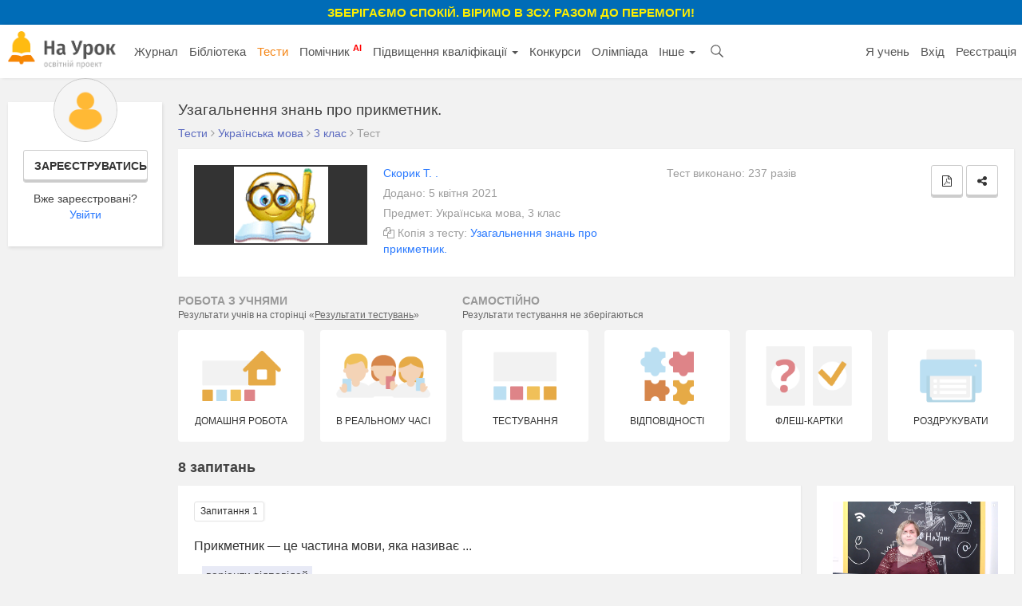

--- FILE ---
content_type: text/html; charset=UTF-8
request_url: https://naurok.com.ua/test/uzagalnennya-znan-pro-prikmetnik-882022.html
body_size: 13090
content:
<!DOCTYPE html>
<html lang="uk-UA">

<head>
    <meta charset="UTF-8">
    <meta http-equiv="X-UA-Compatible" content="IE=edge">
    <meta name="viewport" content="width=device-width, initial-scale=1">
    <meta name="mobile-web-app-capable" content="yes">
    <meta name="apple-mobile-web-app-capable" content="yes">
    <meta name="apple-mobile-web-app-status-bar-style" content="black">
    <meta name="apple-mobile-web-app-title" content="На Урок!">
    <meta name="msapplication-TileColor" content="#5362c2">
    <meta name="facebook-domain-verification" content="9rk85qao66qua0tv6q7wqsh2d1v8nx" />
    <link rel="icon" href="/favicon.ico" type="image/x-icon" />
    <link rel="shortcut icon" href="/favicon.ico" type="image/x-icon" />
    <link rel="manifest" href="/manifest_push.json">

    <meta name="csrf-param" content="_csrf">
<meta name="csrf-token" content="xs2BpqB-fkDQ5mn_X66Sb1gPmCd-t8FoAUYLu-ye9N-wn-7D9yEcDY_XJccL6dElDlvMYEn9iQBLBHGKs9GfmA==">

    <title>Узагальнення знань про прикметник. | Тест з української мови – «На Урок»</title>
    <meta name="google-site-verification" content="_PAYSIZqXxorQuFLK8-yW4jkm-0L1wmWwzeF7nncqtU" />
    <meta name="p:domain_verify" content="e271d058d4ce5f3f27e95941cca71b49" />
    <!-- Global site tag (gtag.js) - Google Analytics -->
<script async src="https://www.googletagmanager.com/gtag/js?id=UA-108352460-1"></script>
<script>
  window.dataLayer = window.dataLayer || [];
  function gtag(){dataLayer.push(arguments);}
  gtag('js', new Date());

  gtag('config', 'UA-108352460-1');
</script>

<!-- Facebook Pixel Code -->
<script nonce="NBEUuxqg">
!function(f,b,e,v,n,t,s){if(f.fbq)return;n=f.fbq=function(){n.callMethod?
n.callMethod.apply(n,arguments):n.queue.push(arguments)};if(!f._fbq)f._fbq=n;
n.push=n;n.loaded=!0;n.version='2.0';n.queue=[];t=b.createElement(e);t.async=!0;
t.src=v;s=b.getElementsByTagName(e)[0];s.parentNode.insertBefore(t,s)}(window,
document,'script','https://connect.facebook.net/en_US/fbevents.js');

fbq('init', '2848658688748262');
fbq('set','agent','tmgoogletagmanager', '2848658688748262');
fbq('track', "PageView");
</script>
<noscript><img height="1" width="1" style="display:none"
src="https://www.facebook.com/tr?id=2848658688748262&ev=PageView&noscript=1"
/></noscript>
<!-- End Facebook Pixel Code →

<!-- Google Tag Manager -->
<script>(function(w,d,s,l,i){w[l]=w[l]||[];w[l].push({'gtm.start':
new Date().getTime(),event:'gtm.js'});var f=d.getElementsByTagName(s)[0],
j=d.createElement(s),dl=l!='dataLayer'?'&l='+l:'';j.async=true;j.src=
'https://www.googletagmanager.com/gtm.js?id='+i+dl;f.parentNode.insertBefore(j,f);
})(window,document,'script','dataLayer','GTM-KV2LQMH');</script>
<!-- End Google Tag Manager -->

    <meta name="description" content="Виконайте тест, щоб перевірити знання з української мови  (3 клас). Прикметник — це частина мови, яка називає ...">
<meta name="keywords">
<meta name="author" content="Скорик Тамара Михайлівна">
<meta property="og:title" content="Узагальнення знань про прикметник. | Тест з української мови – «На Урок»">
<meta property="og:description" content="Виконайте тест, щоб перевірити знання з української мови  (3 клас). Прикметник — це частина мови, яка називає ...">
<meta property="og:type" content="website">
<meta property="og:url" content="https://naurok.com.ua/test/uzagalnennya-znan-pro-prikmetnik-882022.html">
<meta property="og:image" content="https://naurok.com.ua//img/test/soc2.png">
<meta property="og:image:width" content="700">
<meta property="og:image:height" content="368">
<meta name="robots" content="NOINDEX, FOLLOW">
<meta property="fb:app_id" content="589149888143238">
<meta property="og:locale" content="uk_UA">
<link href="https://naurok.com.ua/test/uzagalnennya-znan-pro-prikmetnik-882022.html" rel="canonical">
<link href="/assets/f0db75bd7fb3b61fd5c2b967f1a77e3e/css/bootstrap.css" rel="stylesheet">
<link href="/css/site.full.css?v1.37.11" rel="stylesheet">
<link href="/css/latest.css?v13.16" rel="stylesheet">
<style>
                .cf-spinner{width:14px;height:14px;border:2px solid #ddd;border-top-color:#007bff;border-radius:50%;animation:cf-spin .8s linear infinite}
                @keyframes cf-spin{to{transform:rotate(360deg)}}
                button:disabled,.btn:disabled,.btn-orange:disabled{opacity:0.6;cursor:not-allowed;pointer-events:none}
                .cf-loader-text{display:flex;align-items:center;gap:6px;font-size:13px;color:#888;padding:8px 0;}
                [class*="field-"][class*="-turnstile"],[class*="field-"][class*="-turnstile"] *{position:absolute!important;left:-9999px!important;top:0!important;width:1px!important;height:1px!important;overflow:hidden!important;clip:rect(0,0,0,0)!important}
            </style>
<script src="https://challenges.cloudflare.com/turnstile/v0/api.js?render=explicit" async defer></script>
    <!-- Facebook Pixel Code -->
    <script>
        !function (f, b, e, v, n, t, s) {
            if (f.fbq) return; n = f.fbq = function () {
                n.callMethod ?
                n.callMethod.apply(n, arguments) : n.queue.push(arguments)
            };
            if (!f._fbq) f._fbq = n; n.push = n; n.loaded = !0; n.version = '2.0';
            n.queue = []; t = b.createElement(e); t.async = !0;
            t.src = v; s = b.getElementsByTagName(e)[0];
            s.parentNode.insertBefore(t, s)
        }(window, document, 'script',
            'https://connect.facebook.net/en_US/fbevents.js');
        fbq('init', '186487121900322');
        fbq('track', 'PageView');
    </script>
    <noscript><img height="1" width="1" style="display:none"
            src="https://www.facebook.com/tr?id=186487121900322&ev=PageView&noscript=1" /></noscript>
    <!-- End Facebook Pixel Code -->


        

</head>

<body><div class="header-promo-webinar hidden-xs" style="    font-weight: bold;
    background: #006cb7;
    padding: 5px;
    text-align: center;
    color: #ffef00;
    font-size: 15px;
    text-transform: uppercase;">
    <div style="font-weight:bold;">Зберігаємо спокій. Віримо в ЗСУ. Разом до перемоги!
    </div>
</div>
<!-- Google Tag Manager (noscript) -->
<noscript><iframe src="https://www.googletagmanager.com/ns.html?id=GTM-KV2LQMH"
height="0" width="0" style="display:none;visibility:hidden"></iframe></noscript>
<!-- End Google Tag Manager (noscript) -->


<div id="fb-root"></div>
<script>(function (d, s, id) {
        var js, fjs = d.getElementsByTagName(s)[0];
        if (d.getElementById(id)) return;
        js = d.createElement(s); js.id = id;
        js.src = 'https://connect.facebook.net/uk_UA/sdk.js#xfbml=1&version=v2.12&appId=202494839791576';
        fjs.parentNode.insertBefore(js, fjs);
    }(document, 'script', 'facebook-jssdk'));</script>
<nav id="w0" class="navbar-inverse navbar-static-top main-nav navbar"><div class="container-fluid"><div class="navbar-header"><button type="button" class="navbar-toggle" data-toggle="collapse" data-target="#w0-collapse"><span class="sr-only">Toggle navigation</span>
<span class="icon-bar"></span>
<span class="icon-bar"></span>
<span class="icon-bar"></span></button><a class="navbar-brand" href="/"><img src="/img/logo4.png" height="47" alt="На Урок для вчителя" /></a></div><div id="w0-collapse" class="collapse navbar-collapse"><ul id="w1" class="navbar-nav nav"><li class="menu-item"><a href="/journal">Журнал</a></li>
<li class="menu-item"><a href="/biblioteka">Бібліотека</a></li>
<li class="menu-item active"><a href="/test">Тести</a></li>
<li class="menu-item"><a href="/assistant">Помічник <sup style="color:red; font-weight:bold;">AI</sup></a></li>
<li class="menu-item dropdown dropdown"><a class="dropdown-toggle" href="/upgrade" data-toggle="dropdown">Підвищення кваліфікації <span class="caret"></span></a><ul id="w2" class="dropdown-menu"><li><a href="/upgrade" tabindex="-1">Всі можливості</a></li>
<li><a href="/webinar" tabindex="-1">Вебінари</a></li>
<li><a href="/conference" tabindex="-1">Конференції</a></li>
<li><a href="/courses" tabindex="-1">Курси</a></li></ul></li>
<li class="menu-item"><a href="/konkurs">Конкурси</a></li>
<li class="menu-item"><a href="/olimpiada">Олімпіада</a></li>
<li class="menu-item dropdown dropdown"><a class="dropdown-toggle" href="#" data-toggle="dropdown">Інше <span class="caret"></span></a><ul id="w3" class="dropdown-menu"><li class="menu-item"><a href="/chat" tabindex="-1">Чат <sup style="color:red; font-weight:bold;">AI</sup></a></li>
<li><a href="/labs" tabindex="-1">Лабораторні</a></li>
<li><a href="/project" tabindex="-1">Проєкти</a></li></ul></li>
<li class="menu-item search-menu-item"><a class="head-search-icon" href="javascript:void(0)" onClick="$('.head-search-input').show(); $('.menu-item').hide();"></a></li>
<li><form class="navbar-form head-search-input" action="/site/search" role="search">
                           <div class="head-search-group">
                              <input type="text" name="q" placeholder="Введіть запит" class="form-control" value="" />
                              <button class="head-search-button">&nbsp;</button>
                              <span onClick="$('.head-search-input').hide();  $('.menu-item').show();" class="close-search-form">×</span>
                          </div>

                </form></li></ul><ul id="w4" class="navbar-nav navbar-right nav"><li class="hidden-sm"><a href="https://naurok.ua/start">Я учень</a></li>
<li><a href="/login">Вхід</a></li>
<li class="hidden-sm"><a href="/registration">Реєстрація</a></li></ul></div></div></nav>
       <div class="container-fluid">
                <div class="library library-single library-test">

    <div class="row">
        <div class="col-md-2 hidden-sm hidden-xs">
                            <div class="personal-sidebar profile-sidebar" style="margin-top:0;">
                                            <div class="profile-info">
                            <img class="profile-avatar" src="/img/default-avatar.png" />
                            <div class="profile-reginfo"><a href="#" data-toggle="modal" data-target="#registration" class="btn btn-default btn-sm btn-block">Зареєструватись</a>Вже зареєстровані?<br /><a href="/login">Увійти</a></div>
                        </div>
                    
                </div>
        </div>
        <div class="col-md-10 col-sm-12">
            <h1 class="h1-block h1-single" title="Узагальнення знань про прикметник.">Узагальнення знань про прикметник.</h1>
            <div class="breadcrumb breadcrumb-single" itemscope="" itemtype="http://schema.org/BreadcrumbList">
                    <span itemprop="itemListElement" itemscope="" itemtype="http://schema.org/ListItem">
                        <a itemprop="item" href="https://naurok.com.ua/test">
                            <span itemprop="name">Тести</span>
                        </a>
                        <meta itemprop="position" content="1">
                    </span>
                     <i class="fa fa-angle-right" aria-hidden="true"></i>
                    <span itemprop="itemListElement" itemscope="" itemtype="http://schema.org/ListItem">
                        <a itemprop="item" href="https://naurok.com.ua/test/ukrainska-mova">
                            <span itemprop="name">Українська мова</span>
                        </a>
                        <meta itemprop="position" content="2">
                    </span>
                                         <i class="fa fa-angle-right" aria-hidden="true"></i>
                    <span itemprop="itemListElement" itemscope="" itemtype="http://schema.org/ListItem">
                        <a itemprop="item" href="https://naurok.com.ua/test/ukrainska-mova/klas-3">
                            <span itemprop="name">3 клас</span>
                        </a>
                        <meta itemprop="position" content="3">
                    </span>
                                        
                         <i class="fa fa-angle-right" aria-hidden="true"></i>
                        <span>Тест</span>


            </div>
                <div class="row">
                    <div class="col-md-12 col-sm-12">
                                                <div class="content-block test-info-block">
                                                                                                                    <div class="row">
                                                            <div class="col-md-3">
                                    <div class="preview-image">
                                        <img  src="https://naurok-test2.nyc3.digitaloceanspaces.com/76790/images/807166_1651663293.gif" />
                                    </div>
                                </div>
                                                            <div class="col-md-9">
                                                                        <div class="row">
                                        <div class="col-md-6">
                                            <div class="control-label"><a href="/profile/123533/biblioteka">Скорик Т.  .</a></div>
                                            <div class="control-label">Додано: 5 квітня 2021</div>
                                            <div class="control-label">Предмет: Українська мова, 3 клас</div>
                                                                                                <div class="control-label">
                                                        <i class="fa fa-copy" aria-hidden="true"></i>
                                                                                                                    Копія з тесту: <a href="/test/uzagalnennya-znan-pro-prikmetnik-783300.html">Узагальнення знань про прикметник.</a>                                                                                                            </div>
                                                                                    </div>
                                        <div class="col-md-6">
                                                                                            <div class="control-label">Тест виконано: 237 разів</div>
                                                                                    </div>
                                    </div>
                                </div>
                            </div>

                                                            <div class="test-secondary-actions">
                                    
                                    
                                                                               <a class="btn btn-default btn-sm btn-disabled" href="javascript:void(0)" title="Для можливості скачування PDF необхідна сертифікації базового рівня" data-toggle="tooltip" data-placement="top"><i class="fa fa-file-pdf-o" aria-hidden="true"></i></a>                                    
                                                                            <a class="btn btn-default btn-sm" href="javascript:void(0)" title="Поширити" data-toggle="modal" data-target="#share-test" data-tooltip="tooltip" data-placement="top"><i class="fa fa-share-alt" aria-hidden="true"></i></a>                                                                        
                                  

                                    
                                                                    </div>

                                                    </div>

                                                <div class="single-test-actions">
                            <div class="row">
                                <div class="col-md-4 hidden-xs hidden-sm">
                                     <div class="test-action-label">Робота з учнями <div style="text-transform:none; font-size:12px; font-weight:normal; color:#676767;">Результати учнів на сторінці «<a style="color:#676767; text-decoration:underline;" href="/test/homework/list">Результати тестувань</a>»</div></div>
                                </div>
                                <div class="col-md-8 hidden-xs hidden-sm">
                                    <div class="test-action-label">Самостійно <div style="text-transform:none; font-size:12px; font-weight:normal; color:#676767;">Результати тестування не зберігаються</div></div>
                                </div>
                            </div>
                            <div class="row">
                                <div class="col-md-2 col-sm-3 col-xs-4">
                                    <a class="test-action-button" target="_blank" href="/test/uzagalnennya-znan-pro-prikmetnik-882022/set">
                                        <img src="/img/test/set1.png" />
                                        <span>Домашня робота</span>
                                    </a>
                                </div>
                                <div class="col-md-2 col-sm-3 col-xs-4">
                                    <a class="test-action-button" href="/test/uzagalnennya-znan-pro-prikmetnik-882022/realtime">  <!--   (тимчасово не працює)opacity /test/uzagalnennya-znan-pro-prikmetnik-882022/realtime  (тимчасово не працює) -->
                                        <img src="/img/test/set2.png" />
                                        <span>В реальному часі</span>
                                    </a>
                                </div>

                                <div class="col-md-2 col-sm-3 col-xs-4">
                                        <a class="test-action-button " target="_blank" href="/test/start/882022">
                                            <img src="/img/test/set3.png" />
                                            <span>Тестування</span>
                                        </a>
                                </div>
                                <div class="col-md-2 col-sm-3 col-xs-4">
                                        <a class="test-action-button" target="_blank" href="/test/uzagalnennya-znan-pro-prikmetnik-882022/match">
                                            <img src="/img/test/set4.png" />
                                            <span>Відповідності</span>
                                        </a>
                                </div>
                                <div class="col-md-2 col-sm-3 col-xs-4">
                                        <a class="test-action-button" target="_blank" href="/test/uzagalnennya-znan-pro-prikmetnik-882022/flashcard">
                                            <img src="/img/test/set5.png" />
                                            <span>Флеш-картки</span>
                                        </a>
                                </div>
                                <div class="col-md-2 col-sm-3 col-xs-4">
                                    <a class="test-action-button" target="_blank" href="/test/uzagalnennya-znan-pro-prikmetnik-882022/print">
                                        <img src="/img/test/set7.png" />
                                        <span>Роздрукувати</span>
                                    </a>
                                </div>


                            </div>
                        </div>
                                            </div>
                </div>
                                 <div class="block-head">8 запитань</div>

            <div class="row">
                <div class="col-md-9 col-sm-8">
                    
                                                    <div class="content-block entry-item question-view-item">
                                <div class="question-label">Запитання 1</div>
                                <div class="question-view-item-content">
                                                                        <p>Прикметник — це частина мови, яка називає ...</p>                                                                    </div>
                                                                                                        <div class="question-label-options"><span>варіанти відповідей</span></div>

                                    <div class="question-options">
                                                                                <div class="text-only-option">
                                            <div class="option-marker quiz"></div>
                                                                                            <div class="option-text">
                                                    <p>ознаки предмета</p>                                                </div>
                                                                                    </div>
                                                                                <div class="text-only-option">
                                            <div class="option-marker quiz"></div>
                                                                                            <div class="option-text">
                                                    <p>дію предмета</p>                                                </div>
                                                                                    </div>
                                                                                <div class="text-only-option">
                                            <div class="option-marker quiz"></div>
                                                                                            <div class="option-text">
                                                    <p>предмет</p>                                                </div>
                                                                                    </div>
                                                                            </div>
                                                            </div>
                                                    <div class="content-block entry-item question-view-item">
                                <div class="question-label">Запитання 2</div>
                                <div class="question-view-item-content">
                                                                        <p>Прикметник відповідає на питання … </p>                                                                    </div>
                                                                                                        <div class="question-label-options"><span>варіанти відповідей</span></div>

                                    <div class="question-options">
                                                                                <div class="text-only-option">
                                            <div class="option-marker quiz"></div>
                                                                                            <div class="option-text">
                                                    <p>хто? що?</p>                                                </div>
                                                                                    </div>
                                                                                <div class="text-only-option">
                                            <div class="option-marker quiz"></div>
                                                                                            <div class="option-text">
                                                    <p>який? яка? яке? які?</p>                                                </div>
                                                                                    </div>
                                                                            </div>
                                                            </div>
                                                    <div class="content-block entry-item question-view-item">
                                <div class="question-label">Запитання 3</div>
                                <div class="question-view-item-content">
                                                                        <p>До прикметників належать слова …</p>                                                                    </div>
                                                                                                        <div class="question-label-options"><span>варіанти відповідей</span></div>

                                    <div class="question-options">
                                                                                <div class="text-only-option">
                                            <div class="option-marker quiz"></div>
                                                                                            <div class="option-text">
                                                    <p>рідна, милозвучна, українська</p>                                                </div>
                                                                                    </div>
                                                                                <div class="text-only-option">
                                            <div class="option-marker quiz"></div>
                                                                                            <div class="option-text">
                                                    <p>мова, школа,країна</p>                                                </div>
                                                                                    </div>
                                                                            </div>
                                                            </div>
                                                    <div class="content-block entry-item question-view-item">
                                <div class="question-label">Запитання 4</div>
                                <div class="question-view-item-content">
                                                                        <p>Прикметники у реченні зв’язані з … </p>                                                                    </div>
                                                                                                        <div class="question-label-options"><span>варіанти відповідей</span></div>

                                    <div class="question-options">
                                                                                <div class="text-only-option">
                                            <div class="option-marker quiz"></div>
                                                                                            <div class="option-text">
                                                    <p>прикметники</p>                                                </div>
                                                                                    </div>
                                                                                <div class="text-only-option">
                                            <div class="option-marker quiz"></div>
                                                                                            <div class="option-text">
                                                    <p>дієсловами</p>                                                </div>
                                                                                    </div>
                                                                                <div class="text-only-option">
                                            <div class="option-marker quiz"></div>
                                                                                            <div class="option-text">
                                                    <p>іменниками</p>                                                </div>
                                                                                    </div>
                                                                            </div>
                                                            </div>
                                                    <div class="content-block entry-item question-view-item">
                                <div class="question-label">Запитання 5</div>
                                <div class="question-view-item-content">
                                                                        <p>Питання потрібно ставити від … </p>                                                                    </div>
                                                                                                        <div class="question-label-options"><span>варіанти відповідей</span></div>

                                    <div class="question-options">
                                                                                <div class="text-only-option">
                                            <div class="option-marker quiz"></div>
                                                                                            <div class="option-text">
                                                    <p>від   прикметника до іменника </p>                                                </div>
                                                                                    </div>
                                                                                <div class="text-only-option">
                                            <div class="option-marker quiz"></div>
                                                                                            <div class="option-text">
                                                    <p>від іменника до прикметника</p>                                                </div>
                                                                                    </div>
                                                                            </div>
                                                            </div>
                                                    <div class="content-block entry-item question-view-item">
                                <div class="question-label">Запитання 6</div>
                                <div class="question-view-item-content">
                                                                        <p>Визнач всі прикметники середнього роду</p>                                                                    </div>
                                                                                                        <div class="question-label-options"><span>варіанти відповідей</span></div>

                                    <div class="question-options">
                                                                                <div class="text-only-option">
                                            <div class="option-marker multiquiz"></div>
                                                                                            <div class="option-text">
                                                    <p>веселе </p>                                                </div>
                                                                                    </div>
                                                                                <div class="text-only-option">
                                            <div class="option-marker multiquiz"></div>
                                                                                            <div class="option-text">
                                                    <p>сильний</p>                                                </div>
                                                                                    </div>
                                                                                <div class="text-only-option">
                                            <div class="option-marker multiquiz"></div>
                                                                                            <div class="option-text">
                                                    <p>слабка </p>                                                </div>
                                                                                    </div>
                                                                                <div class="text-only-option">
                                            <div class="option-marker multiquiz"></div>
                                                                                            <div class="option-text">
                                                    <p>жалібне</p>                                                </div>
                                                                                    </div>
                                                                            </div>
                                                            </div>
                                                    <div class="content-block entry-item question-view-item">
                                <div class="question-label">Запитання 7</div>
                                <div class="question-view-item-content">
                                                                        <p>Оберіть прикметники жіночого роду</p>                                                                    </div>
                                                                                                        <div class="question-label-options"><span>варіанти відповідей</span></div>

                                    <div class="question-options">
                                                                                <div class="text-only-option">
                                            <div class="option-marker multiquiz"></div>
                                                                                            <div class="option-text">
                                                    <p>смішна </p>                                                </div>
                                                                                    </div>
                                                                                <div class="text-only-option">
                                            <div class="option-marker multiquiz"></div>
                                                                                            <div class="option-text">
                                                    <p>працьовита</p>                                                </div>
                                                                                    </div>
                                                                                <div class="text-only-option">
                                            <div class="option-marker multiquiz"></div>
                                                                                            <div class="option-text">
                                                    <p>старанний</p>                                                </div>
                                                                                    </div>
                                                                                <div class="text-only-option">
                                            <div class="option-marker multiquiz"></div>
                                                                                            <div class="option-text">
                                                    <p>гарна</p>                                                </div>
                                                                                    </div>
                                                                            </div>
                                                            </div>
                                                    <div class="content-block entry-item question-view-item">
                                <div class="question-label">Запитання 8</div>
                                <div class="question-view-item-content">
                                                                        <p>Оберіть прикметники чоловічого роду</p>                                                                    </div>
                                                                                                        <div class="question-label-options"><span>варіанти відповідей</span></div>

                                    <div class="question-options">
                                                                                <div class="text-only-option">
                                            <div class="option-marker multiquiz"></div>
                                                                                            <div class="option-text">
                                                    <p>сильний</p>                                                </div>
                                                                                    </div>
                                                                                <div class="text-only-option">
                                            <div class="option-marker multiquiz"></div>
                                                                                            <div class="option-text">
                                                    <p>стрибаюча</p>                                                </div>
                                                                                    </div>
                                                                                <div class="text-only-option">
                                            <div class="option-marker multiquiz"></div>
                                                                                            <div class="option-text">
                                                    <p>зелене</p>                                                </div>
                                                                                    </div>
                                                                                <div class="text-only-option">
                                            <div class="option-marker multiquiz"></div>
                                                                                            <div class="option-text">
                                                    <p>дубовий</p>                                                </div>
                                                                                    </div>
                                                                            </div>
                                                            </div>
                                                                                                       <a class="show-time-item margbottom" href="/site/go/709"><img src="https://naurok.com.ua/uploads/banner/709/1769085764.png" width="100%" alt="" target="_blank"></a>                                                <div class="test-item-create">
                            <p class="test-item-create-info">Створюйте онлайн-тести<br />для контролю знань і залучення учнів<br /> до активної роботи у класі та вдома</p>
                            <a class="btn btn-orange" href="/test/create">Створити тест</a>                        </div>

                        
                    <div class="hidden-lg hidden-md">
                        <div class="row">
                            <div class="col-md-12 col-sm-12 col-xs-12" style="height:85px">
                                <div style="font-size:15px; line-height:17px !important; margin-bottom:10px;"><b>Натисніть "Подобається", щоб слідкувати за оновленнями на Facebook</b></div>
                                <div class="fb-like fb_iframe_widget" data-href="https://www.facebook.com/naurok.com.ua" data-layout="button_count" data-action="like" data-size="large" data-show-faces="false" data-share="false" fb-xfbml-state="rendered" fb-iframe-plugin-query="action=like&amp;app_id=469101399768819&amp;container_width=0&amp;href=https%3A%2F%2Fwww.facebook.com%2Fnaurok.com.ua&amp;layout=button_count&amp;locale=en_US&amp;sdk=joey&amp;share=false&amp;show_faces=false&amp;size=large"></div>
                            </div>
                        </div>
                    </div>

                </div>

                <div class="col-md-3 col-sm-4">
                    <div class="hidden-xs hidden-sm">
                          
                        <div class="content-block">
                            <a target="_blank" href="https://naurok.com.ua/webinar/onlayn-testi-na-urok-dlya-distanciyno-roboti"><img src="/img/test/webinar.png" width="100%" /></a>
                            <div style="margin-top:15px;">
                                <a target="_blank" href="https://naurok.com.ua/webinar/onlayn-testi-na-urok-dlya-distanciyno-roboti" style="text-decoration: none;
                                    color: #616161;
                                    font-size: 18px;
                                    font-weight: 700;
                                    line-height: 1;">Вебінар: Онлайн-тести «На Урок» для дистанційної роботи</a>
                            </div>
                        </div>
                        <a class="show-time-item " href="/site/go/705"><img src="https://naurok.com.ua/uploads/banner/705/1768503481.png" width="100%" alt="" target="_blank"></a>                        <div class="items related">
                            <div class="related-head">Рекомендовані тести</div>

                                                            <div class="test-item">
                                    <div class="headline"><a href="/test/povtorennya-vivchenogo-pro-rechennya-882108.html">Повторення вивченого про речення</a></div>
                                </div>
                                                            <div class="test-item">
                                    <div class="headline"><a href="/test/dieslova-3-b-882380.html">Дієслова 3-Б</a></div>
                                </div>
                                                            <div class="test-item">
                                    <div class="headline"><a href="/test/movna-tema-dieslovo-882715.html">Мовна тема "Дієслово"</a></div>
                                </div>
                                                            <div class="test-item">
                                    <div class="headline"><a href="/test/chastini-movi-prikmetnik-883098.html">Частини мови. Прикметник.</a></div>
                                </div>
                                                            <div class="test-item">
                                    <div class="headline"><a href="/test/zakriplennya-znan-pro-prikmetnik-883723.html">Діагностична робота. Прикметник</a></div>
                                </div>
                                                            <div class="test-item">
                                    <div class="headline"><a href="/test/slovospoluchennya-rechennya-884239.html">Словосполучення . Речення.</a></div>
                                </div>
                                                    </div>

                        <div class="items related">
                            <div class="related-head">Схожі тест</div>

                                                            <div class="test-item">
                                    <div class="headline"><a href="/test/slova-nazvi-predmetiv-imenniki-439.html">Слова-назви предметів (іменники)</a></div>
                                </div>
                                                            <div class="test-item">
                                    <div class="headline"><a href="/test/imennik-yak-chastina-movi-584.html">Іменник як частина мови</a></div>
                                </div>
                                                            <div class="test-item">
                                    <div class="headline"><a href="/test/prikmetnik-1433.html">Прикметник</a></div>
                                </div>
                                                            <div class="test-item">
                                    <div class="headline"><a href="/test/prikmetnik-2144.html">Прикметник</a></div>
                                </div>
                                                            <div class="test-item">
                                    <div class="headline"><a href="/test/mova-2304.html">Мова</a></div>
                                </div>
                                                            <div class="test-item">
                                    <div class="headline"><a href="/test/imennik-2447.html">Іменник</a></div>
                                </div>
                                                            <div class="test-item">
                                    <div class="headline"><a href="/test/imennik-3011.html">Іменник</a></div>
                                </div>
                                                    </div>
                                                                                                    <div class="content-block" style="padding:5px;">
                            <a target="_blank" rel="nofollow" href="https://www.youtube.com/watch?v=MtQHZTwuoHg"><img src="https://i.ytimg.com/vi/MtQHZTwuoHg/hqdefault.jpg?sqp=-oaymwEZCNACELwBSFXyq4qpAwsIARUAAIhCGAFwAQ==&rs=AOn4CLAQIEUpQ-8b3IYPr2qoB51lToBWog" width="100%"></a>
                        </div>
                        <div class="content-block" style="padding:5px;">
                            <a target="_blank" rel="nofollow" href="https://www.youtube.com/watch?v=QrGWb4MI4-w"><img src="https://i.ytimg.com/vi/QrGWb4MI4-w/hqdefault.jpg?sqp=-oaymwEZCNACELwBSFXyq4qpAwsIARUAAIhCGAFwAQ==&rs=AOn4CLDvdKptR5Gq9qrdF6_jwNZafiySMQ" width="100%"></a>
                        </div>
                        <div class="content-block" style="padding:5px;">
                            <a target="_blank" rel="nofollow" href="https://www.youtube.com/watch?v=offjj-Y-uCY"><img src="https://i.ytimg.com/vi/offjj-Y-uCY/hqdefault.jpg?sqp=-oaymwEZCNACELwBSFXyq4qpAwsIARUAAIhCGAFwAQ==&rs=AOn4CLDpmhJnFof0FISosnf2lSJ0pcfhyg" width="100%"></a>
                        </div>
                        <div class="content-block" style="padding:5px;">
                            <a target="_blank" rel="nofollow" href="https://www.youtube.com/watch?v=jGQzI5sXhZE"><img src="https://i.ytimg.com/vi/jGQzI5sXhZE/hqdefault.jpg?sqp=-oaymwEZCNACELwBSFXyq4qpAwsIARUAAIhCGAFwAQ==&rs=AOn4CLDsQ3XD7rR0iUVrL72CKsmg8Vaa3w" width="100%"></a>
                        </div>
                        <div class="content-block" style="padding:5px;">
                            <a target="_blank" rel="nofollow" href="https://www.youtube.com/watch?v=CDMm5tDdefo"><img src="https://i.ytimg.com/vi/CDMm5tDdefo/hqdefault.jpg?sqp=-oaymwEZCNACELwBSFXyq4qpAwsIARUAAIhCGAFwAQ==&rs=AOn4CLAkXde82LzMVaslq3LDGg8nCktJEA" width="100%"></a>
                        </div>
                        <div class="content-block" style="padding:5px;">
                            <a target="_blank" rel="nofollow" href="https://www.youtube.com/watch?v=QzSHHKttTGs"><img src="https://i.ytimg.com/vi/QzSHHKttTGs/hqdefault.jpg?sqp=-oaymwEZCNACELwBSFXyq4qpAwsIARUAAIhCGAFwAQ==&rs=AOn4CLDEBleOhr5cra-lujJ0zRQJqpkryw" width="100%"></a>
                        </div>
                        <div class="content-block" style="padding:5px;">
                            <a target="_blank" rel="nofollow" href="https://www.youtube.com/watch?v=_AHEqfUDKjA"><img src="https://i.ytimg.com/vi/_AHEqfUDKjA/hqdefault.jpg?sqp=-oaymwEZCNACELwBSFXyq4qpAwsIARUAAIhCGAFwAQ==&rs=AOn4CLAjPQv1M4L7uImsRGWfUlMC6K3gNQ" width="100%"></a>
                        </div>
                        <div class="content-block" style="padding:5px;">
                            <a target="_blank" rel="nofollow" href="https://www.youtube.com/watch?v=l651zcwXHAE"><img src="https://i.ytimg.com/vi/l651zcwXHAE/hqdefault.jpg?sqp=-oaymwEZCNACELwBSFXyq4qpAwsIARUAAIhCGAFwAQ==&rs=AOn4CLDQ7eCV2B1e-PQCbNNvhz-eO8tQcQ" width="100%"></a>
                        </div>
                        <div class="content-block" style="padding:5px;">
                            <a target="_blank" rel="nofollow" href="https://www.youtube.com/watch?v=AbkzFcbjCu8"><img src="https://i.ytimg.com/vi/AbkzFcbjCu8/hqdefault.jpg?sqp=-oaymwEZCNACELwBSFXyq4qpAwsIARUAAIhCGAFwAQ==&rs=AOn4CLCCos1YfRxAWc2ixSPHnvMfdaFtUA" width="100%"></a>
                        </div>
                        <div class="content-block" style="padding:5px;">
                            <a target="_blank" rel="nofollow" href="https://www.youtube.com/watch?v=X1Oi_sg2SYY"><img src="https://i.ytimg.com/vi/X1Oi_sg2SYY/hqdefault.jpg?sqp=-oaymwEZCNACELwBSFXyq4qpAwsIARUAAIhCGAFwAQ==&rs=AOn4CLDfGulFmte6uc1ZWkHCNByevI0SjQ" width="100%"></a>
                        </div>
                    </div>

                </div>
            </div>
              </div>
    </div>
</div>

<div id="share-test" class="fade modal" role="dialog" tabindex="-1">
<div class="modal-dialog model-lg">
<div class="modal-content">
<div class="modal-header">
<button type="button" class="close" data-dismiss="modal" aria-hidden="true">&times;</button>
Поділіться тестом «Узагальнення знань про прикметник.» з колегами
</div>
<div class="modal-body">
    <div class="row">
        <div class="col-md-4">
            <img src="/img/test/share.png" width="100%" />
        </div>
        <div class="col-md-8">
            <div style="margin-bottom:10px;">
            <a href="javascript:void(0)" onclick="Share.facebook('https://naurok.com.ua/test/uzagalnennya-znan-pro-prikmetnik-882022.html', '');" class="sth-btn sth-upper sth-btn-facebook">
                <span class="network-name" style="padding-left:15px;">поширити у facebook</span>
            </a>
            </div>
            <div class="form-group">
                <label class="control-label">Посилання для поширення</label>
                <input type="text" readonly class="form-control" value="https://naurok.com.ua/test/uzagalnennya-znan-pro-prikmetnik-882022.html" />
            </div>
        </div>

    </div>

</div>

</div>
</div>
</div>



                    </div><!-- /.container -->
                
                


        <style>
.field-turnstile{
      display: none;
}
</style>
      
<footer class="site-footer">
    <div class="site-footer__document-check">
        <div class="container-fluid">
             <form id="w5" action="/proof" method="POST">
<input type="hidden" name="_csrf" value="xs2BpqB-fkDQ5mn_X66Sb1gPmCd-t8FoAUYLu-ye9N-wn-7D9yEcDY_XJccL6dElDlvMYEn9iQBLBHGKs9GfmA==">                 <div class="row">
                      <div class="col-xs-12 text-center">
                          <span class="site-footer__title">
                          Перевірка виданих документів
                      </span>
                      </div>
                      <div class="col-xs-12 text-center">
                          <small class="site-footer__title site-footer__title--small">
                          Вкажіть номер документа (використовуйте кириличну розкладку)
                      </small>
                      </div>
                      <div class="col-xs-12">
                          <div class="site-footer__form">
                             <div class="site-footer__input-wrapper">
                                  <input type="text" name="number" value="" placeholder="ВXXX-XXXX" >
                             </div>
                             <div class="site-footer__button-wrapper">
                                  <button type="submit">ПЕРЕВІРИТИ</button>
                             </div>

                          </div>
                      </div>
                 </div>
            </form>        </div>
    </div>

    <div class="site-footer__main">
        <div class="container-fluid">
           <div class="row site-footer__main-row">
                 <div class="col-xs-6 col-md-3">
                    <ul class="site-footer__list">
                       <li>
                            <span class="site-footer__title">
                                Підвищення кваліфікації
                            </span>
                       </li>
                       <li><a class="site-footer__item" href="/upgrade">Підвищення кваліфікації</a></li>
                       <li><a class="site-footer__item" href="/webinar">Вебінари</a></li>
                       <li><a class="site-footer__item" href="/conference">Конференції</a></li>
                       <li><a class="site-footer__item" href="/courses">Курси</a></li>

                    </ul>
                </div>
                <div class="col-xs-6 col-md-3">
                    <ul class="site-footer__list">
                       <li>
                            <span class="site-footer__title">
                                Розділи
                            </span>
                       </li>
                       <li><a class="site-footer__item" href="/journal">Журнал</a></li>
                       <li><a class="site-footer__item" href="/biblioteka">Бібліотека розробок</a></li>
                       <li><a class="site-footer__item" href="/test">Тести</a></li>
                       <li><a class="site-footer__item" href="/labs">Лабораторні роботи</a></li>
                       <li><a class="site-footer__item" href="/project">Проєкти</a></li>
                       <li><a class="site-footer__item" href="/konkurs">Конкурси</a></li>
                       <li><a class="site-footer__item" href="/olimpiada">Олімпіади</a></li>
                       <li><a class="site-footer__item" href="/assistant">Штучний інтелект для вчителів</a></li>
                       <li><a class="site-footer__item" href="https://naurok.ua/course/english">Курси англійської мови</a>                                           </ul>
                </div>

                <div class="col-xs-6 col-md-3 site-footer__social">
                    <ul class="site-footer__list">
                       <li>
                            <span class="site-footer__title">
                                Про нас
                            </span>
                       </li>
                       <li><a class="site-footer__item" href="/page/about">Про «На Урок»</a></li>
                       <li><a class="site-footer__item" href="/school/request">Співпраця закладів освіти</a></li>
                    </ul>
                    <a href="/page/contact-us" class="button button--primary">
                       Зворотний зв'язок
                    </a>
                    <div class="site-footer__social-group">
                       <a target="_blank" href="https://www.youtube.com/channel/UCMCYaKTwZ1Olw1fuzLvgA_Q" class="site-footer__social-item site-footer__social-item--youtube">
                            <img src="/img/footer/youtube-ico.svg" alt="">
                       </a>
                       <a target="_blank" href="https://www.facebook.com/naurok.com.ua/" class="site-footer__social-item site-footer__social-item--facebook">
                            <img src="/img/footer/facebook-ico.svg" alt="">
                       </a>
                       <a target="_blank" href="https://t.me/naurok" class="site-footer__social-item site-footer__social-item--telegram">
                            <img src="/img/footer/telegram-ico.svg" alt="">
                       </a>
                    </div>
                </div>
                <div class="col-xs-6 col-md-3">
                    <ul class="site-footer__list">
                       <li>
                            <span class="site-footer__title">
                                Інше
                            </span>
                       </li>
                       <li><a class="site-footer__item" href="https://naurok.ua">Вхід для учнів (naurok.ua)</a></li>
                       <li><a class="site-footer__item" href="/calendar">Матеріали до свят</a></li>
                       <li><a class="site-footer__item" href="/five">Конкурс «Фантастична п’ятірка»</a></li>
                      
                    </ul>
                </div>
           </div>

           <div class="row site-footer__copyright">

                <div class="site-footer__copyright-info">
                    <div class="row">
                       <div class="col-xs-12 col-lg-6">
                            <small class="site-footer__title site-footer__title--small">
                                © 2017-2026, ТОВ «На Урок»
                            </small>
                       </div>
                       <div class="col-xs-12 col-lg-6 text-xl-right">
                            <a href="/page/terms-of-use" class="site-footer__title--small">Угода користувача</a> | <a href="/page/terms" class="site-footer__title--small">Умови користування</a> |
                            <a href="/page/privacy-policy" class="site-footer__title--small">Політика конфіденційності</a>
                       </div>
                    </div>
                </div>
           </div>
        </div>
    </div>

</footer>

    <div class="modal fade" id="registration" tabindex="-1" role="dialog" aria-labelledby="registration">
      <div class="modal-dialog modal-registration" role="document">
        <div class="modal-content">
         <div class="modal-body">
            <div class="account-page account-registration" style="margin-top:10px">
                
                <div class="row">

                    <div class="col-md-12 col-sm-12">
                        <div class="h1-block text-center" style="    margin: 0 0 10px;
    font-weight: 700;
    font-size: 30px;
    line-height: 1;
    color: #bdbdbd;">Реєстрація на сайті «На Урок»</div>
                        <div class="sth-form sth-form-white">
                        <div class="auth-clients">
                            <a class="facebook auth-link-facebook" href="/account/auth?authclient=facebook" title="Facebook">
                                <i class="fa fa-facebook-square" aria-hidden="true"></i> Зареєструватись за допомогою Facebook
                            </a>
                        </div>

                        <div class="auth-clients">
                            <a class="google auth-link-google" href="/account/auth?authclient=google" title="Facebook">
                                <i class="fa fa-google-plus-square" aria-hidden="true"></i> Зареєструватись за допомогою Google
                            </a>
                        </div>
                        <div class="auth-or">або</div>
                        <form id="footer-registration-form" action="/registration" method="post">
<input type="hidden" name="_csrf" value="xs2BpqB-fkDQ5mn_X66Sb1gPmCd-t8FoAUYLu-ye9N-wn-7D9yEcDY_XJccL6dElDlvMYEn9iQBLBHGKs9GfmA==">

                            <div class="form-group field-lastname required">
<label class="control-label" for="lastname">Прізвище</label>
<input type="text" id="lastname" class="form-control input-lg" name="lastName" maxlength="255" placeholder="Вкажіть прізвище" aria-required="true">

<p class="help-block help-block-error"></p>
</div>                            <div class="form-group field-firstname required">
<label class="control-label" for="firstname">Ім&#039;я</label>
<input type="text" id="firstname" class="form-control input-lg" name="firstName" maxlength="255" placeholder="Вкажіть ім&#039;я" aria-required="true">

<p class="help-block help-block-error"></p>
</div>                                                        <div class="form-group field-email required">
<label class="control-label" for="email">Email</label>
<input type="text" id="email" class="form-control input-lg" name="email" placeholder="Вкажіть ваш email" aria-required="true">

<p class="help-block help-block-error"></p>
</div>                            <div class="form-group field-password required">
<label class="control-label" for="password">Пароль</label>
<input type="password" id="password" class="form-control input-lg" name="password" placeholder="Придумайте пароль" aria-required="true">

<p class="help-block help-block-error"></p>
</div>                            <div class="form-group field-turnstile">
<label class="control-label" for="turnstile"></label>
<input type="hidden" id="cf-turnstile-1-input" name="turnstile" value=""><div id="cf-turnstile-1-widget"></div>

<p class="help-block help-block-error"></p>
</div>
                           
                        <p style="margin-top:20px; text-align:center;">Реєструючись, ви погоджуєтеся з <a target="_blank" href="/page/terms-of-use">угодою користувача</a> та <a target="_blank" href="/page/privacy-policy">політикою конфіденційності</a>.</p>

                        <button type="submit" class="sth-btn-shaped sth-btn-shaped-lime btn-block">
                            Зареєструватись</button>
                        </form>                        <div class="text-center" style="margin-top:20px;">
                            Вже зареєстровані? <a class="sth-underline-reverse" href="/login">Спробуйте увійти</a>                        </div>
                        </div>
                    </div>
                </div>
            </div>
          </div>
        </div>
      </div>
    </div>

            <div class="modal fade" id="FacebookAlert" tabindex="-1" role="dialog" aria-labelledby="FacebookAlert">
          <div class="modal-dialog" role="document">
            <div class="modal-content modal-facebook">
             <div class="modal-body">
                    <button type="button" class="close" data-dismiss="modal" aria-label="Close"><span aria-hidden="true">&times;</span></button>
                    <i class="fa fa-thumbs-o-up" aria-hidden="true"></i>
                    <div class="modal-message-title">Давай дружити!</div>
                    <div class="modal-message">Оновлення «На Урок» — в кожну стрічку Facebook</div>
                    <div class="modal-facebook-widget">
                        <div class="fb-page" data-href="https://www.facebook.com/naurok.com.ua"  data-small-header="true" data-adapt-container-width="true" data-hide-cover="false" data-show-facepile="true"><blockquote cite="https://www.facebook.com/naurok.com.ua" class="fb-xfbml-parse-ignore"><a href="https://www.facebook.com/naurok.com.ua">«На Урок». Освітній інтернет-проект</a></blockquote></div>
                    </div>
                    <div class="modal-close-link">
                        <a href="javascript:void(0)" data-dismiss="modal"> Дякую, Я вже давно з вами</a>
                    </div>
              </div>
            </div>
          </div>
        </div>
                <div class="modal fade" id="SubscribeAlert" tabindex="-1" role="dialog" aria-labelledby="SubscribeAlert">
          <div class="modal-dialog" role="document">
            <div class="modal-content modal-email">
              <div class="modal-body">
                    <button type="button" class="close" data-dismiss="modal" aria-label="Close"><span aria-hidden="true">&times;</span></button>
                    <i class="fa fa-paper-plane" aria-hidden="true"></i>
                    <div class="modal-message-title">Розсилка «На Урок»</div>
                    <div class="modal-message">Ми надсилатимемо наші цікаві та дуже корисні статті щоп’ятниці</div>
                    <div class="form-inline">
                      <div class="form-group">
                        <label class="sr-only" for="emailForm">Ваш e-mail</label>
                        <input type="email" class="form-control email-subscribe" id="emailForm" placeholder="Ваш e-mail">
                      </div>
                      <button type="submit" class="btn btn-primary btn-subscribe">Підписатись</button>
                      <div class="alert alert-success success-form hide">Дякуємо! Ми будемо тримати Вас в курсі!</div>
                    </div>

              </div>
            </div>
          </div>
        </div>
            
        <script src="https://www.gstatic.com/firebasejs/5.11.0/firebase.js"></script>
        <script>
            // Initialize Firebase
            var config = {
                apiKey: "AIzaSyDqZNEmjh0EBu1hQqQR22QswP2ZFoOAnTE",
                authDomain: "naurok-com-ua.firebaseapp.com",
                databaseURL: "https://naurok-com-ua.firebaseio.com",
                projectId: "naurok-com-ua",
                storageBucket: "naurok-com-ua.appspot.com",
                messagingSenderId: "756484883010"
            };
            firebase.initializeApp(config);
        </script>

        <script type="application/ld+json">
{
  "@context": "http://schema.org",
  "@type": "Organization",
  "name": "«На Урок»",
  "url": "https://naurok.com.ua",
  "logo": "https://naurok.com.ua/img/logo_new3.png",
  "sameAs": [
    "https://www.facebook.com/naurok.com.ua",
    "https://www.facebook.com/groups/naurok.com.ua/",
    "https://plus.google.com/116882310924056429434",
    "https://www.youtube.com/channel/UCMCYaKTwZ1Olw1fuzLvgA_Q"
  ]
}
</script>
        
        <script src="/assets/cb30fc59caa0617bdb70be372b05a914/jquery.js"></script>
<script src="/assets/f0db75bd7fb3b61fd5c2b967f1a77e3e/js/bootstrap.js"></script>
<script src="/assets/af03f6b16f606305d9cf827034cc8968/yii.js"></script>
<script src="/js/app_core.js?4.1"></script>
<script src="/js/script.full.js?v1.2.5"></script>
<script src="/assets/af03f6b16f606305d9cf827034cc8968/yii.activeForm.js"></script>
<script>(function(){
    var widgetId = null;
    var submitBtn = null;
    var rendered = false;
    var containerId = 'cf-turnstile-1-widget';
    var inputId = 'cf-turnstile-1-input';
    var attempts = 0;
    
    console.log('[Turnstile] Widget init: ' + containerId);
    
    function doRender(){
        attempts++;
        if(rendered) return true;
        
        if(typeof turnstile === 'undefined') {
            if(attempts % 50 === 0) console.log('[Turnstile] Waiting for API... attempt ' + attempts);
            return false;
        }
        if(typeof turnstile.render !== 'function') {
            console.error('[Turnstile] API loaded but render is not a function:', turnstile);
            return false;
        }
        
        var c = document.getElementById(containerId);
        var inp = document.getElementById(inputId);
        if(!c || !inp) {
            console.error('[Turnstile] Container or input not found:', containerId, inputId);
            return false;
        }
        
        rendered = true;
        console.log('[Turnstile] Rendering widget: ' + containerId);
        
        var form = c.closest('form');
        if(form){
            // Find submit button - buttons default to type="submit" so also check buttons without explicit type
            submitBtn = form.querySelector('button[type="submit"],input[type="submit"],button:not([type])');
            if(submitBtn){
                submitBtn.disabled = true;
                // Add loader text below the submit button's parent (form-group)
                var btnParent = submitBtn.closest('.form-group') || submitBtn.parentNode;
                var loader = document.createElement('div');
                loader.className = 'cf-loader-text';
                loader.id = containerId + '-loader';
                loader.innerHTML = '<span class="cf-spinner"></span> Перевірка безпеки...';
                btnParent.appendChild(loader);
            }
        }
        
        try {
            widgetId = turnstile.render(c, {
                'sitekey': '0x4AAAAAACM8akA9pEX9Z7Br',
                'theme': 'auto',
                'size': 'invisible',
                'action': 'reg',
                'callback': function(token){
                    console.log('[Turnstile] Token received for ' + containerId);
                    inp.value = token;
                    if(submitBtn) submitBtn.disabled = false;
                    var loader = document.getElementById(containerId + '-loader');
                    if(loader) loader.style.display = 'none';
                },
                'expired-callback': function(){
                    console.log('[Turnstile] Token expired for ' + containerId);
                    inp.value = '';
                    if(submitBtn) submitBtn.disabled = true;
                    var loader = document.getElementById(containerId + '-loader');
                    if(loader) loader.style.display = 'flex';
                    if(widgetId !== null) turnstile.reset(widgetId);
                },
                'error-callback': function(err){
                    console.error('[Turnstile] Error for ' + containerId + ':', err);
                }
            });
            console.log('[Turnstile] Render complete for ' + containerId + ', widgetId:', widgetId);
        } catch(e) {
            console.error('[Turnstile] Render exception:', e);
            return false;
        }
        
        if(form && !form.dataset.cfHooked){
            form.dataset.cfHooked = '1';
            form.addEventListener('submit', function(){
                setTimeout(function(){
                    if(widgetId !== null && typeof turnstile !== 'undefined'){
                        try { turnstile.reset(widgetId); } catch(e){}
                    }
                }, 500);
            });
        }
        return true;
    }
    
    var interval = setInterval(function(){
        if(doRender()) clearInterval(interval);
    }, 100);
    
    setTimeout(function(){
        clearInterval(interval);
        if(!rendered){
            console.error('[Turnstile] TIMEOUT: Widget did not render after 15s. API loaded:', typeof turnstile !== 'undefined');
            if(submitBtn){
                submitBtn.disabled = false;
                var loader = document.getElementById(containerId + '-loader');
                if(loader) loader.style.display = 'none';
            }
        }
    }, 15000);
})();</script>
<script>jQuery(function ($) {
jQuery('#share-test').modal({"show":false});
    $("#btn-bookmark-toggle").click(function(e){
        e.preventDefault();
        directionSubscribe.toggle(this);
    });
    $('[data-tooltip="tooltip"]').tooltip();
jQuery('.webinar-link').click(function(){ window.location.href=$(this).attr('data-url'); });
jQuery('#w5').yiiActiveForm([], []);
jQuery('#footer-registration-form').yiiActiveForm([], []);
$('.btn-subscribe').click(function(){
            if($('.email-subscribe').val() != ''){
                Cookies.set('modal_subscribe', 'subscribed');
                $.post('/api/subscriber',{email:$('.email-subscribe').val(),_csrf:'xs2BpqB-fkDQ5mn_X66Sb1gPmCd-t8FoAUYLu-ye9N-wn-7D9yEcDY_XJccL6dElDlvMYEn9iQBLBHGKs9GfmA=='},function(data){
                    console.log(data);

                    $('.modal-email .alert').text('Дякуємо! Ми будемо тримати Вас в курсі!').removeClass('hide alert-warning').addClass('alert-success');
                }).fail(function(data) {
                    $('.modal-email .alert').text(data.responseJSON[0].message).removeClass('hide alert-success').addClass('alert-warning');
                });
            }
        })
});</script>
        <script defer src="https://static.cloudflareinsights.com/beacon.min.js/vcd15cbe7772f49c399c6a5babf22c1241717689176015" integrity="sha512-ZpsOmlRQV6y907TI0dKBHq9Md29nnaEIPlkf84rnaERnq6zvWvPUqr2ft8M1aS28oN72PdrCzSjY4U6VaAw1EQ==" data-cf-beacon='{"version":"2024.11.0","token":"69900f2fee454fd1b128e07e3c7efbe8","r":1,"server_timing":{"name":{"cfCacheStatus":true,"cfEdge":true,"cfExtPri":true,"cfL4":true,"cfOrigin":true,"cfSpeedBrain":true},"location_startswith":null}}' crossorigin="anonymous"></script>
</body>
</html>
